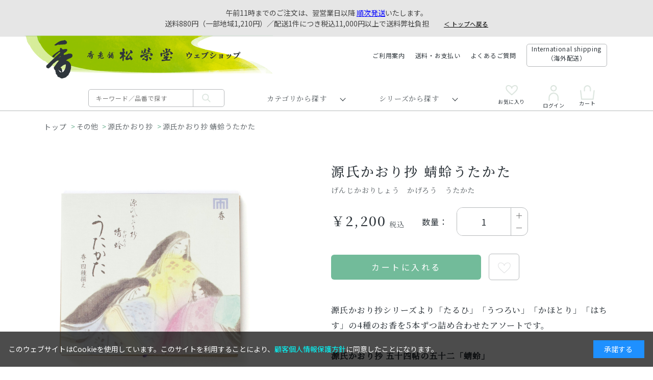

--- FILE ---
content_type: text/html; charset=utf-8
request_url: https://shop.shoyeido.co.jp/shop/g/g623601/
body_size: 13290
content:
<!DOCTYPE html>
<html data-browse-mode="P" lang="ja" >
<head>
<meta charset="UTF-8">
<title>ウェブショップ源氏かおり抄 蜻蛉うたかた: その他【公式】お香の専門店　松栄堂ウェブショップ　</title>
<link rel="canonical" href="https://shop.shoyeido.co.jp/shop/g/g623601/">


<meta name="description" content="松栄堂ウェブショップは、お香の松栄堂が運営する公式ウェブショップです。松栄堂は仏事用の薫香をはじめ、茶の湯で使う練香や印香、お座敷用の高級線香や手軽なインセンス、匂い袋など、香りある暮らしを提案する京源氏かおり抄 蜻蛉うたかた">
<meta name="keywords" content="お香の専門店　松栄堂ウェブショップ　623601,源氏かおり抄 蜻蛉うたかたお香,薫香,香,香り,インセンス,線香,焼香,塗香,香炉,香立,香皿,香台,聞香,空薫,香木,伽羅,沈香,白檀,香道,練香,印香,匂い袋,防虫香,京都,老舗,芳輪,誰が袖,しょうえいどう,">

<meta name="wwwroot" content="" />
<meta name="rooturl" content="https://shop.shoyeido.co.jp" />
<meta name="viewport" content="width=1200">
<link rel="stylesheet" type="text/css" href="https://ajax.googleapis.com/ajax/libs/jqueryui/1.12.1/themes/ui-lightness/jquery-ui.min.css">
<link rel="stylesheet" type="text/css" href="https://maxcdn.bootstrapcdn.com/font-awesome/4.7.0/css/font-awesome.min.css">
<link rel="stylesheet" type="text/css" href="/css/sys/reset.css">
<link rel="stylesheet" type="text/css" href="/css/sys/base.css">
<link rel="stylesheet" type="text/css" href="/css/sys/base_form.css">
<link rel="stylesheet" type="text/css" href="/css/sys/base_misc.css">
<link rel="stylesheet" type="text/css" href="/css/sys/layout.css">
<link rel="stylesheet" type="text/css" href="/css/sys/block_common.css">
<link rel="stylesheet" type="text/css" href="/css/sys/block_customer.css">
<link rel="stylesheet" type="text/css" href="/css/sys/block_goods.css">
<link rel="stylesheet" type="text/css" href="/css/sys/block_order.css">
<link rel="stylesheet" type="text/css" href="/css/sys/block_misc.css">
<link rel="stylesheet" type="text/css" href="/css/sys/block_store.css">
<script src="https://ajax.googleapis.com/ajax/libs/jquery/1.11.1/jquery.min.js"></script>
<script src="https://ajax.googleapis.com/ajax/libs/jqueryui/1.12.1/jquery-ui.min.js"></script>
<script src="/lib/jquery.cookie.js"></script>
<script src="/lib/jquery.balloon.js"></script>
<script src="/lib/goods/jquery.tile.min.js"></script>
<script src="/lib/modernizr-custom.js"></script>
<script src="/js/sys/tmpl.js"></script>
<script src="/js/sys/msg.js"></script>
<script src="/js/sys/sys.js"></script>
<script src="/js/sys/common.js"></script>
<script src="/js/sys/search_suggest.js"></script>
<script src="/js/sys/ui.js"></script>


	
		<link rel="stylesheet" href="/lib/swiper-bundle.min.css">
<link rel="stylesheet" type="text/css" href="/css/usr/base.css">
<link rel="stylesheet" type="text/css" href="/css/usr/layout.css">
<link rel="stylesheet" type="text/css" href="/css/usr/block.css?d=20250127_01">
<link rel="stylesheet" type="text/css" href="/css/usr/user.css">
<script src="/lib/swiper-bundle.min.js"></script>
<script src="/js/usr/tmpl.js"></script>
<script src="/js/usr/msg.js"></script>
<script src="/js/usr/user.js?d=20231130_01"></script>
<script src="/js/usr/menu.js?d=20231130_01"></script>
<script src="/lib/vue.min.js" defer=""></script>
<link rel="SHORTCUT ICON" href="/favicon.ico">

<!-- Google Tag Manager -->
<script>(function(w,d,s,l,i){w[l]=w[l]||[];w[l].push({'gtm.start':
new Date().getTime(),event:'gtm.js'});var f=d.getElementsByTagName(s)[0],
j=d.createElement(s),dl=l!='dataLayer'?'&l='+l:'';j.async=true;j.src=
'https://www.googletagmanager.com/gtm.js?id='+i+dl;f.parentNode.insertBefore(j,f);
})(window,document,'script','dataLayer','GTM-5B22JLQ');</script>
<!-- End Google Tag Manager -->
	


	<script src="/js/usr/goods.js"></script>

<!-- etm meta -->
<meta property="etm:device" content="desktop" />
<meta property="etm:page_type" content="goods" />
<meta property="etm:cart_item" content="[]" />
<meta property="etm:attr" content="" />
<meta property="etm:goods_detail" content="{&quot;goods&quot;:&quot;623601&quot;,&quot;category&quot;:&quot;9002&quot;,&quot;name&quot;:&quot;源氏かおり抄 蜻蛉うたかた&quot;,&quot;variation_name1&quot;:&quot;&quot;,&quot;variation_name2&quot;:&quot;&quot;,&quot;item_code&quot;:&quot;623601&quot;,&quot;backorder_fg&quot;:&quot;0&quot;,&quot;s_dt&quot;:&quot;2003/11/23 0:00:00&quot;,&quot;f_dt&quot;:&quot;2042/12/31 0:00:00&quot;,&quot;release_dt&quot;:&quot;&quot;,&quot;regular&quot;:&quot;0&quot;,&quot;set_fg&quot;:&quot;0&quot;,&quot;stock_status&quot;:&quot;1&quot;,&quot;price&quot;:&quot;2200&quot;,&quot;sale_fg&quot;:&quot;false&quot;,&quot;brand&quot;:&quot;&quot;,&quot;brand_name&quot;:&quot;&quot;,&quot;category_name&quot;:&quot;源氏かおり抄&quot;}" />
<meta property="etm:goods_keyword" content="[{&quot;goods&quot;:&quot;623601&quot;,&quot;stock&quot;:&quot;（パッケージ外寸）83MM&#215;92MM&#215;8MM&quot;},{&quot;goods&quot;:&quot;623601&quot;,&quot;stock&quot;:&quot;（パッケージ外寸）84MM&#215;90MM&#215;9MM&quot;},{&quot;goods&quot;:&quot;623601&quot;,&quot;stock&quot;:&quot;／4種&quot;},{&quot;goods&quot;:&quot;623601&quot;,&quot;stock&quot;:&quot;623601&quot;},{&quot;goods&quot;:&quot;623601&quot;,&quot;stock&quot;:&quot;アソート&quot;},{&quot;goods&quot;:&quot;623601&quot;,&quot;stock&quot;:&quot;うたかた&quot;},{&quot;goods&quot;:&quot;623601&quot;,&quot;stock&quot;:&quot;うたかたかげろう&quot;},{&quot;goods&quot;:&quot;623601&quot;,&quot;stock&quot;:&quot;お香&quot;},{&quot;goods&quot;:&quot;623601&quot;,&quot;stock&quot;:&quot;お香長さ70MM&quot;},{&quot;goods&quot;:&quot;623601&quot;,&quot;stock&quot;:&quot;かげろう&quot;},{&quot;goods&quot;:&quot;623601&quot;,&quot;stock&quot;:&quot;かげろううたかた&quot;},{&quot;goods&quot;:&quot;623601&quot;,&quot;stock&quot;:&quot;かほ&quot;},{&quot;goods&quot;:&quot;623601&quot;,&quot;stock&quot;:&quot;げんじかおりしょう&quot;},{&quot;goods&quot;:&quot;623601&quot;,&quot;stock&quot;:&quot;スティック70MM／4種&quot;},{&quot;goods&quot;:&quot;623601&quot;,&quot;stock&quot;:&quot;各5本&quot;},{&quot;goods&quot;:&quot;623601&quot;,&quot;stock&quot;:&quot;簡易香立付&quot;},{&quot;goods&quot;:&quot;623601&quot;,&quot;stock&quot;:&quot;源氏&quot;},{&quot;goods&quot;:&quot;623601&quot;,&quot;stock&quot;:&quot;源氏かおり抄&quot;},{&quot;goods&quot;:&quot;623601&quot;,&quot;stock&quot;:&quot;源氏かおり抄蜻蛉うたかた&quot;},{&quot;goods&quot;:&quot;623601&quot;,&quot;stock&quot;:&quot;蜻蛉&quot;}]" />
<meta property="etm:goods_event" content="[]" />
<meta property="etm:goods_genre" content="[{&quot;genre&quot;:&quot;1010&quot;,&quot;name&quot;:&quot;スティック&quot;,&quot;goods&quot;:&quot;623601&quot;},{&quot;genre&quot;:&quot;1090&quot;,&quot;name&quot;:&quot;アソートタイプ&quot;,&quot;goods&quot;:&quot;623601&quot;}]" />

<script src="/js/sys/goods_ajax_cart.js"></script>

	<script src="/js/sys/goods_ajax_bookmark.js"></script>

<script src="/js/sys/goods_ajax_quickview.js"></script>
<meta property="ecb:GATrackingCode" content="UA-174413-5">
<!-- Global site tag (gtag.js) - Google Analytics -->
<script async src="https://www.googletagmanager.com/gtag/js?id=UA-174413-5"></script>
<script>
  window.dataLayer = window.dataLayer || [];
  function gtag(){dataLayer.push(arguments);}

  gtag('js', new Date());

  gtag('config', 'UA-174413-5');



</script>






</head>
<body class="page-goods" 

		

>



<div class="wrapper">
	<div style="text-align: center; padding: 15px; background: #E6E6E6">   
<!--
<u>日本海側を中心とした降雪の影響により、お届けに遅れが生じる可能性がございます。
</u>何卒ご了承くださいますようお願い申し上げます。
<br>-->


     
午前11時までのご注文は、翌営業日以降
<a href="https://shop.shoyeido.co.jp/shop/t/t1335/" style="color:#0000FF"><u>順次発送</u></a>いたします。<br>
        送料880円（一部地域1,210円）／配送1件につき税込11,000円以上で送料弊社負担　
<a href="https://shop.shoyeido.co.jp/shop/default.aspx" style="color:#000000"> 
<small>　<u>＜ トップへ戻る</u></small></a>
        </div>

<!--<b>ただいまのご注文は、
    <a href="https://shop.shoyeido.co.jp/shop/t/t1335/" style="color:#ff0000"><u> 8/19(火)-22(金)に順次発送 </u></a>
    いたします。</b><br>送料880円（一部地域1,210円）／配送1件につき税込11,000円以上で送料弊社負担<small><u><a href="https://shop.shoyeido.co.jp/shop/default.aspx" style="color:#000000;">＜トップへ戻る</u></small></a>
            </div>-->

	
		
		

		
			
					<header id="header" class="pane-header">
        <div class="container">
                <div class="block-header-logo">
                        <a class="block-header-logo--link" href="/shop/"><img class="block-header-logo--img" alt="sitelogo" src="/img/common/h_logo.png"></a>
                </div>
                <div class="block-headernav">
                        <ul class="block-headernav--item-list">
                                <li><a href="/shop/pages/shopping-guide2.aspx">ご利用案内</a></li>
                                <li><a href="/shop/pages/payment.aspx">送料・お支払い</a></li>
                                <li><a href="/shop/pages/ecfaq.aspx">よくあるご質問</a></li>
                                <li class="border"><a href="https://shoyeido-incense.jp">International shipping<br>（海外配送）</a></li>
                                <!-- <li><a href="/shop/cart/cart.aspx"><span class="block-headernav--cart-count js-cart-count"></span>買い物かご</a></li> -->
                        </ul>
                </div>
        </div>
</header>
					
						<nav class="pane-globalnav">
	<div class="container">
		<div class="block-globalnav">
			<ul class="block-globalnav--item-list">
				<li>
                    <a class="logo" href="/shop/"><img src="/img/common/logo_mini.png" alt="MV" width="24" height="36"></a>
					<div class="block-global-search">
						<form name="frmSearch" method="get" action="/shop/goods/search.aspx">
							<input type="hidden" name="search" value="x">
							<input class="block-global-search--keyword js-suggest-search" type="text" value="" tabindex="1" id="keyword" placeholder="キーワード／品番で探す" title="商品を検索する" name="keyword" data-suggest-submit="on" autocomplete="off">
							<button class="block-global-search--submit btn btn-default" type="submit" tabindex="1" name="search" value="search"><i class="fa fa-search" aria-hidden="true"></i></button>
						</form>
						<p class="block-global-search--searchdetail"><a class="block-global-search--search-detail-link" tabindex="1" href="/shop/goods/search.aspx">詳細検索はこちら</a></p>
					</div>
				</li>
				
				<li>
					<span class="navi-menu js-animation-gnavimenu-hover hx"  id="search_genre">カテゴリから探す</span>
					<div class="block-globalnav-menu js-gnavimenu-hover"><div class="block-globalnav-menu-container">
						<div id="search_genretree" class="nowloading">
							<ul></ul>
							<ul></ul>
							<ul></ul>
							<ul></ul>
							<ul></ul>
							<!-- <ul></ul> -->
							<a href="/shop/e/ebegin22/"><img class="globalnav-banner" src="/img/banner/globalnav_banner.png" alt="MV" width="869" height="529"></a>
						</div>
						
					</div><aside class="back-area"></aside></div>
				</li>

				<li>
					<span class="navi-menu js-animation-gnavimenu-hover hx" id="search_category">シリーズから探す</span>
					<div class="block-globalnav-menu js-gnavimenu-hover"><div class="block-globalnav-menu-container">
						<div id="search_categorytree">
							<ul></ul>
							<ul></ul>
							<ul></ul>
							<ul></ul>
							<ul></ul>
							<a href="/shop/e/ebegin22/"><img class="globalnav-banner" src="/img/banner/globalnav_banner.png" alt="MV" width="869" height="529"></a>
						</div>
						
					</div><aside class="back-area"></aside></div>
				</li>

				<li class="icon favorite"><a href="/shop/customer/bookmark.aspx"><span></span><i class="fa" aria-hidden="true"></i>お気に入り</a></li>
				<li class="icon login"><a href="/shop/customer/menu.aspx"><i class="fa" aria-hidden="true"></i>ログイン</a></li>
				<li class="icon cart"><a href="/shop/cart/cart.aspx"><span class="block-headernav--cart-count js-cart-count"></span><i class="fa" aria-hidden="true"></i>カート</a></li>
			</ul>
		</div>
	</div>
</nav>
					
			
		
	
	
<div class="pane-topic-path">
	<div class="container">
		<div class="block-topic-path category-path">
	<ul class="block-topic-path--list" id="bread-crumb-list">
		<li class="block-topic-path--category-item block-topic-path--item__home" itemscope itemtype="http://data-vocabulary.org/Breadcrumb">
	<a href="https://shop.shoyeido.co.jp/shop/" itemprop="url">
		<span itemprop="title">ホーム</span>
	</a>
</li>
<li class="block-topic-path--category-item" itemscope itemtype="http://data-vocabulary.org/Breadcrumb" itemprop="child">
	&gt;

<span itemprop="title">その他</span>

</li>
<li class="block-topic-path--category-item" itemscope itemtype="http://data-vocabulary.org/Breadcrumb" itemprop="child">
	&gt;
<a href="/shop/c/c9002/" itemprop="url">
<span itemprop="title">源氏かおり抄</span>
</a>
</li>
<li class="block-topic-path--category-item block-topic-path--item__current" itemscope itemtype="http://data-vocabulary.org/Breadcrumb" itemprop="child">
	&gt;
<a href="/shop/g/g623601/" itemprop="url">
<span itemprop="title">源氏かおり抄 蜻蛉うたかた</span>
</a>
</li>

	</ul>

</div>
		<div class="block-topic-path genre-path">
	<ul class="block-topic-path--list" id="bread-crumb-list">
		<li class="block-topic-path--genre-item block-topic-path--item__home" itemscope itemtype="http://data-vocabulary.org/Breadcrumb">
	<a href="https://shop.shoyeido.co.jp/shop/" itemprop="url">
		<span itemprop="title">ホーム</span>
	</a>
</li>
<li class="block-topic-path--genre-item" itemscope itemtype="http://data-vocabulary.org/Breadcrumb" itemprop="child">
	&gt;
<a href="/shop/r/r10/" itemprop="url">
<span itemprop="title">お香</span>
</a>
</li>
<li class="block-topic-path--genre-item" itemscope itemtype="http://data-vocabulary.org/Breadcrumb" itemprop="child">
	&gt;
<a href="/shop/r/r1010/" itemprop="url">
<span itemprop="title">スティック</span>
</a>
</li>
<li class="block-topic-path--genre-item block-topic-path--item__current" itemscope itemtype="http://data-vocabulary.org/Breadcrumb" itemprop="child">
	&gt;
<a href="/shop/g/g623601/" itemprop="url">
<span itemprop="title">源氏かおり抄 蜻蛉うたかた</span>
</a>
</li>

	</ul>

</div>
	</div>
</div>
<div class="pane-contents">
<div class="container">

<div class="pane-left-menu">
<div id="block_of_leftmenu_top" class="block-left-menu-top">


		


</div>
<div id="block_of_searchbox" class="block-search-box">


		<h2 class="block-search-box--header"><a href="/shop/goods/search.aspx">キーワードで探す</a></h2>
<form action="/shop/goods/search.aspx" method="get" name="frmSearch">
<div class="block-search-box--form">
<input type="hidden" name="search" value="x">
<input name="keyword" type="text" class="block-search-box--keyword js-suggest-search" tabindex="1" value="" size="8" autocomplete="off" data-suggest-submit="on">
<button type="submit" name="search" value="search" class="block-search-box--search-submit btn btn-default"><i class="fa fa-search" aria-hidden="true"></i></button>
</div>
</form>
<p class="block-search-box--search-detail"><a href="/shop/goods/search.aspx" tabindex="1">詳細検索はこちら</a></p>



</div>
<div id="block_of_leftmenu_middle" class="block-left-menu-middle">


		


</div>
<div id="block_of_categorytree" class="block-category-tree">
<h2 class="block-category-tree--header"><a href="/shop/c/">カテゴリから探す</a></h2>

<ul class="block-category-tree--items block-category-tree--level-1">

	<li class="block-category-tree--item">


	<figure class="img-center block-category-tree--image"><img src="/img/category/3/10.gif" alt="香りのおもてなし"></figure><span>香りのおもてなし</span>

	<ul class="block-category-tree--items block-category-tree--level-2">

	<li class="block-category-tree--item">


	<a href="/shop/c/c1001/"><span>高級線香</span></a>

	
	</li>

	<li class="block-category-tree--item">


	<a href="/shop/c/c1002/"><span>京線香</span></a>

	
	</li>

	<li class="block-category-tree--item">


	<a href="/shop/c/c1003/"><span>煙も香りもほのかなお線香</span></a>

	
	</li>

</ul>

	</li>

	<li class="block-category-tree--item">


	<figure class="img-center block-category-tree--image"><img src="/img/category/3/20.gif" alt="くつろぎの香り"></figure><span>くつろぎの香り</span>

	<ul class="block-category-tree--items block-category-tree--level-2">

	<li class="block-category-tree--item">


	<a href="/shop/c/c2009/"><span>玉響（たまゆら）</span></a>

	
	</li>

	<li class="block-category-tree--item">


	<a href="/shop/c/c2001/"><span>銘香 芳輪</span></a>

	
	</li>

	<li class="block-category-tree--item">


	<a href="/shop/c/c2006/"><span>薫路</span></a>

	
	</li>

	<li class="block-category-tree--item">


	<a href="/shop/c/c2004/"><span>香水香 花世界</span></a>

	
	</li>

	<li class="block-category-tree--item">


	<a href="/shop/c/c2007/"><span>インセンスロード</span></a>

	
	</li>

	<li class="block-category-tree--item">


	<a href="/shop/c/c2002/"><span>Xiang Do（シァン ドゥ）</span></a>

	
	</li>

	<li class="block-category-tree--item">


	<a href="/shop/c/c2008/"><span>L’espoir（レスポワール）</span></a>

	
	</li>

	<li class="block-category-tree--item">


	<a href="/shop/c/c2005/"><span>旬</span></a>

	
	</li>

	<li class="block-category-tree--item">


	<a href="/shop/c/c2012/"><span>調合室から一会の香り</span></a>

	<ul class="block-category-tree--items block-category-tree--level-3">

	<li class="block-category-tree--item">


	<a href="/shop/c/c201210/"><figure class="img-center block-category-tree--image"><img src="/img/category/3/201210.jpg" alt="販売中の一会の香り"></figure><span>販売中の一会の香り</span></a>

	
	</li>

	<li class="block-category-tree--item">


	<a href="/shop/c/c201299/"><figure class="img-center block-category-tree--image"><img src="/img/category/3/201299.jpg" alt="これまでの一会の香り"></figure><span>これまでの一会の香り</span></a>

	
	</li>

</ul>

	</li>

</ul>

	</li>

	<li class="block-category-tree--item">


	<figure class="img-center block-category-tree--image"><img src="/img/category/3/21.gif" alt="香りをまとう"></figure><span>香りをまとう</span>

	<ul class="block-category-tree--items block-category-tree--level-2">

	<li class="block-category-tree--item">


	<a href="/shop/c/c2102/"><span>匂い袋 誰が袖</span></a>

	
	</li>

	<li class="block-category-tree--item">


	<a href="/shop/c/c2104/"><span>かおり籠</span></a>

	
	</li>

	<li class="block-category-tree--item">


	<a href="/shop/c/c2105/"><span>香りのおうち</span></a>

	
	</li>

	<li class="block-category-tree--item">


	<a href="/shop/c/c2106/"><span>ふみか</span></a>

	
	</li>

	<li class="block-category-tree--item">


	<a href="/shop/c/c2107/"><span>芳香器ふうか</span></a>

	
	</li>

	<li class="block-category-tree--item">


	<a href="/shop/c/c2103/"><span>その他の匂い袋</span></a>

	
	</li>

</ul>

	</li>

	<li class="block-category-tree--item">


	<figure class="img-center block-category-tree--image"><img src="/img/category/3/30.gif" alt="香りを深める"></figure><span>香りを深める</span>

	<ul class="block-category-tree--items block-category-tree--level-2">

	<li class="block-category-tree--item">


	<a href="/shop/c/c3001/"><span>香木</span></a>

	
	</li>

	<li class="block-category-tree--item">


	<a href="/shop/c/c3002/"><span>練香</span></a>

	
	</li>

	<li class="block-category-tree--item">


	<a href="/shop/c/c3007/"><span>印香</span></a>

	
	</li>

</ul>

	</li>

	<li class="block-category-tree--item">


	<figure class="img-center block-category-tree--image"><img src="/img/category/3/40.gif" alt="香りとともに"></figure><span>香りとともに</span>

	<ul class="block-category-tree--items block-category-tree--level-2">

	<li class="block-category-tree--item">


	<a href="/shop/c/c4005/"><span>香立・香皿</span></a>

	
	</li>

	<li class="block-category-tree--item">


	<a href="/shop/c/c4003/"><span>香炉・香台</span></a>

	
	</li>

	<li class="block-category-tree--item">


	<a href="/shop/c/c4004/"><span>麗香炉</span></a>

	
	</li>

	<li class="block-category-tree--item">


	<a href="/shop/c/c4002/"><span>空薫用香炉</span></a>

	
	</li>

	<li class="block-category-tree--item">


	<a href="/shop/c/c4001/"><span>聞香炉</span></a>

	
	</li>

	<li class="block-category-tree--item">


	<a href="/shop/c/c3004/"><span>並火道具（火箸ほか）</span></a>

	
	</li>

	<li class="block-category-tree--item">


	<a href="/shop/c/c3003/"><span>灰・炭</span></a>

	
	</li>

	<li class="block-category-tree--item">


	<a href="/shop/c/c3005/"><span>充電式電気香炉 こづつ</span></a>

	
	</li>

	<li class="block-category-tree--item">


	<a href="/shop/c/c4008/"><span>インセンストレイtakuba</span></a>

	
	</li>

</ul>

	</li>

	<li class="block-category-tree--item">


	<figure class="img-center block-category-tree--image"><img src="/img/category/3/60.gif" alt="宗教の香り"></figure><span>宗教の香り</span>

	<ul class="block-category-tree--items block-category-tree--level-2">

	<li class="block-category-tree--item">


	<a href="/shop/c/c6001/"><span>お焼香</span></a>

	
	</li>

	<li class="block-category-tree--item">


	<a href="/shop/c/c6004/"><span>七夜香</span></a>

	
	</li>

	<li class="block-category-tree--item">


	<a href="/shop/c/c6002/"><span>塗香</span></a>

	
	</li>

	<li class="block-category-tree--item">


	<a href="/shop/c/c6005/"><span>長尺線香</span></a>

	
	</li>

	<li class="block-category-tree--item">


	<a href="/shop/c/c6003/"><span>柄香炉用渦巻香</span></a>

	
	</li>

</ul>

	</li>

	<li class="block-category-tree--item">


	<figure class="img-center block-category-tree--image"><img src="/img/category/3/50.gif" alt="香りを贈る"></figure><span>香りを贈る</span>

	<ul class="block-category-tree--items block-category-tree--level-2">

	<li class="block-category-tree--item">


	<a href="/shop/c/c5001/"><span>進物用線香</span></a>

	<ul class="block-category-tree--items block-category-tree--level-3">

	<li class="block-category-tree--item">


	<a href="/shop/c/c600100/"><span>おまかせ包装</span></a>

	
	</li>

</ul>

	</li>

	<li class="block-category-tree--item">


	<a href="/shop/c/c5002/"><span>高級線香詰合せ</span></a>

	
	</li>

	<li class="block-category-tree--item">


	<a href="/shop/c/c5003/"><span>京線香詰合せ</span></a>

	
	</li>

	<li class="block-category-tree--item">


	<a href="/shop/c/c5004/"><span>お香ギフト（セット箱入）</span></a>

	
	</li>

</ul>

	</li>

	<li class="block-category-tree--item">


	<figure class="img-center block-category-tree--image"><img src="/img/category/3/90.gif" alt="その他"></figure><span>その他</span>

	<ul class="block-category-tree--items block-category-tree--level-2">

	<li class="block-category-tree--item__open">


	<a href="/shop/c/c9002/"><span>源氏かおり抄</span></a>

	
	</li>

	<li class="block-category-tree--item">


	<a href="/shop/c/c9003/"><span>ディズニーシリーズ</span></a>

	
	</li>

	<li class="block-category-tree--item">


	<a href="/shop/c/c9004/"><span>季節商品</span></a>

	<ul class="block-category-tree--items block-category-tree--level-3">

	<li class="block-category-tree--item">


	<a href="/shop/c/c900488/"><span>干支・歌会始お題関連商品</span></a>

	
	</li>

</ul>

	</li>

	<li class="block-category-tree--item">


	<a href="/shop/c/c7001/"><span>ろうそく</span></a>

	
	</li>

	<li class="block-category-tree--item">


	<a href="/shop/c/c9005/"><span>線香筒</span></a>

	
	</li>

	<li class="block-category-tree--item">


	<a href="/shop/c/c8001/"><span>書籍</span></a>

	
	</li>

	<li class="block-category-tree--item">


	<a href="/shop/c/c9001/"><span>その他</span></a>

	
	</li>

</ul>

	</li>

</ul>


</div>
<div id="block_of_free1" class="block-free-1">


		


</div>
<div id="block_of_leftmenu_bottom" class="block-left-menu-bottom">


		


</div>
<div id="block_of_itemhistory" class="block-recent-item" data-currentgoods="623601">

</div>
<script type="text/javascript">
    (function(){
        jQuery("#block_of_itemhistory").load(ecblib.sys.wwwroot + "/shop/goods/ajaxitemhistory.aspx?mode=html&goods=" + jQuery("#block_of_itemhistory").data("currentgoods"));
    }());
</script>


</div>

<main class="pane-main">



<script src="/js/sys/goods_variation_cart.js"></script>

<div class="block-goods-detail">
	<div class="pane-goods-header">
	
		<input type="hidden" value="" id="hidden_variation_group">
		<input type="hidden" value="0" id="variation_design_type">
		<input type="hidden" value="623601" id="hidden_goods">
		<input type="hidden" value="源氏かおり抄 蜻蛉うたかた" id="hidden_goods_name">
		<input type="hidden" value="066fe95178294f68f728a495abc1647fd91ea21f9e0b27ca3ffcbfc470def957" id="js_crsirefo_hidden">
	</div>

	
	
	<div class="block-goods-detail-wrapper">
		<div class="pane-goods-left-side block-goods-gallery--wrap" id="gallery">

			
			<div class="block-goods-gallery--mv swiper-container">
				<ul class="swiper-wrapper">
					
						<li class="block-goods-gallery--src-l swiper-slide">
						<a href="/img/goods/L/623601_L.jpg" data-title="源氏かおり抄 蜻蛉うたかた" class="js-lightbox-gallery-info">
							<figure class="img-center">
								<img src="/img/goods/L/623601_L.jpg" alt="源氏かおり抄 蜻蛉うたかた">
							</figure>
						</a>
						</li>
					
					
						<li class="block-goods-gallery--src-1 swiper-slide">
						<a href="/img/goods/1/623601_1.jpg" data-title="源氏かおり抄 蜻蛉うたかた" class="js-lightbox-gallery-info">
							<figure class="img-center">
								<img src="/img/goods/1/623601_1.jpg" alt="源氏かおり抄 蜻蛉うたかた">
							</figure>
						</a>
						</li>
					
					
					
					
					
					
					
					
					
				</ul>
			</div>

			

			

			
		

			
	
			
			
		</div>
		<div class="block-goods-detail-wrapper-icon">
			<div class="block-icon">
				<div class="block-icon--auto">
					
					
					
				</div>
			</div>
		</div>
	</div>
	
	<div class="pane-goods-right-side">
	<form name="frm" method="GET" action="/shop/cart/cart.aspx">

		<div class="block-goods-name hx">
			<h1 class="h1 block-goods-name--text js-enhanced-ecommerce-goods-name">源氏かおり抄 蜻蛉うたかた</h1>
			<span>げんじかおりしょう　かげろう　うたかた</span>
		</div>


		
<div class="block-goods-price-line">
		<div class="block-goods-price">

	
			<div class="block-goods-price--price price js-enhanced-ecommerce-goods-price hx">
				￥2,200
			</div>
	
		
			<div class="block-goods-price--net-price net-price">税抜 ￥2,000</div>
		
	

			
		</div>

		
		<div class="block-btn-area-qty">
			
			<span>数量：</span>
			<div class="block-goods-qtybox">
				<span class="block-goods-qty__minus"></span>
				<span class="block-goods-qty__plus"></span>
				<input type="type" name="qty" value="1">
			</div>
		</div>

	</div>


		<dl class="goods-detail-description block-goods-item-code">
			<dt>品番1</dt>
			<dd id="spec_item_code">623601</dd>
		</dl>









		<div class="block-variation"><input name="goods" type="hidden" value="623601"></div>


	<div class="block-btn-area" id="block-btn-area">

		
			
			<div class="block-add-cart">
<button class="block-add-cart--btn btn btn-primary js-enhanced-ecommerce-add-cart-detail" type="submit" value="カートに入れる">カートに入れる</button>
</div>

		

		
			
			
		

		
		
				<div class="block-goods-favorite">
    
    <a class="block-goods-favorite--btn btn btn-default js-animation-bookmark" href="javascript:location.href='https://shop.shoyeido.co.jp/shop/customer/bookmark.aspx?goods=623601&crsirefo_hidden='+ jQuery('#js_crsirefo_hidden').val()"></a>
    <div class="block-goods-favorite-modal">
        <span>お気に入りに追加する</span>
    </div>
</div>
		

	</div>


		

		<dl class="block-goods-comment1">
			
			<dd>源氏かおり抄シリーズより「たるひ」「うつろい」「かほとり」「はちす」の4種のお香を5本ずつ詰め合わせたアソートです。<br><br><b>源氏かおり抄  五十四帖の五十二「蜻蛉」</b><br><font face='ヒラギノ明朝 ProN'><i>ありと見て手にはとられず見ればまた<br>&emsp;&emsp;ゆくへもしらず消えし蜻蛉</i></font><br>浮舟失踪の報にゆかりの人々の嘆きは深まるばかり<br>薫もまた飛び交う蜻蛉を見てははかない縁に想いをはせるのでした<br><hr>〈源氏かおり抄&ensp;<small>－香りで綴る源氏物語五十四帖、美の世界－</small>〉<br>古典文学の至宝とされる「源氏物語」と、いにしえより愛され続けてきた「香」。二つの世界をひもときながら、優美な千年の雅をお届けします。<br><br></dd>
		</dl>


		
		<div class="block-goods-speclist is-active">
			<h3>商品仕様</h3>
		
			
				<dl class="goods-detail-description block-goods-spec">
					<dt>仕様</dt>
					<dd>スティック<br>4種/各5本/簡易香立付/紙箱入<br>パッケージ外寸:84mm×90mm×9mm<br>70mm	<br>JANコード：4532737600636</dd>
				</dl>
			
		
		</div>

		<div class="block-goods-trans-comment">
			
			

			
			<div class="pane-goods-center">
				 <!--

<dt><h3>配送・返品</h3></dt>
<dd>配送や返品について配送や返品について配送や返品について配送や返品について配送や返品について配送や返品について、配送や返品について配送や返品について配送や返品について。<br>
    配送や返品について配送や返品について<a href="#">配送や返品について</a></dd>

 -->
				
			</div>
		</div>

	
	
	
	
	
	
			<div class="block-contact-about-goods">
	<a class="block-contact-about-goods--btn btn btn-default" href="/shop/contact/contact.aspx?goods=623601&amp;subject_id=00000001">この商品について問い合わせる</a>
</div>

	

	
	

	
	</form>

	</div>

	<div class="pane-goods-footer">
		<div class="block-goods-footer-cart">
			
				<form name="frm" method="GET" action="/shop/cart/cart.aspx">
					
					<div>
						<input type="hidden" value=623601 name="goods">
						<div class="block-add-cart">
<button class="block-add-cart--btn btn btn-primary js-enhanced-ecommerce-add-cart-detail" type="submit" value="カートに入れる">カートに入れる</button>
</div>
 	 
					</div> 
				</form>
			

			
					<div class="block-contact-about-goods">
	<a class="block-contact-about-goods--btn btn btn-default" href="/shop/contact/contact.aspx?goods=623601&amp;subject_id=00000001">この商品について問い合わせる</a>
</div>

			

			
					<div class="block-goods-favorite">
    
    <a class="block-goods-favorite--btn btn btn-default js-animation-bookmark" href="javascript:location.href='https://shop.shoyeido.co.jp/shop/customer/bookmark.aspx?goods=623601&crsirefo_hidden='+ jQuery('#js_crsirefo_hidden').val()"></a>
    <div class="block-goods-favorite-modal">
        <span>お気に入りに追加する</span>
    </div>
</div>
			
		</div>
	</div>

</div>






<div class="pane-topic-path bottom">
	<div class="container">
		<h3>関連カテゴリ</h3>
	</div>
	
	<figure class="img-center"><img src="/img/goods/L/623601_L.jpg" alt="源氏かおり抄 蜻蛉うたかた" ></figure>
	
</div>



<div class="goods-footer">

<!--ユーザー投稿-->
<div class="hacobune-goods hacobune-ugc"><div class="hacobune-container"
    data-collection-id="e9070405-0131-4fb9-bcfc-feed76ea841c"
    data-tenant-id="b737fabb-1052-4dd2-9be9-d4d4917a1339"
    data-product-id-selector="input#hidden_goods@value"
    data-videojs="true"
    data-product-same-tab="true"
    data-max-count="8"
    style="display: none;"></div></div>
<script src="https://tagdelivery.visumo.io/igniter.js" defer></script>

<!--公式投稿-->
<div class="hacobune-goods hacobune-official"><div class="hacobune-container"
    data-collection-id="e80b1a05-2f10-4c26-8e78-5665ed614a73"
    data-tenant-id="b737fabb-1052-4dd2-9be9-d4d4917a1339"
    data-product-id-selector="input#hidden_goods@value"
    data-videojs="true"
    data-product-same-tab="true"
    data-max-count="12"
    style="display: none;"></div></div>
<script src="https://tagdelivery.visumo.io/igniter.js" defer></script>

</div>






<div class="block-accessory-list bottom">
	<h2 class="block-accessory-list--name hx">関連商品</h2>
<div class="block-accessory-list--list" id="block_of_recommend">
	
	


<ul class="block-thumbnail-t">
<li>
<dl class="block-thumbnail-t--goods js-enhanced-ecommerce-item">
	<dt class="block-thumbnail-t--goods-image">
		
		<a href="/shop/g/g736113/" title="四方香皿 小 クリーム" class="js-enhanced-ecommerce-image"><figure class="img-center"><img alt="四方香皿 小 クリーム" src="/img/goods/S/736113_S.jpg" ></figure></a>
		
	</dt>
	<dd class="block-thumbnail-t--goods-description">
	<div class="block-thumbnail-t--goods-code">736113</div>

	
	
	<div class="block-thumbnail-t--comment"><a href="/shop/g/g736113/" title="四方香皿 小 クリーム" class="js-enhanced-ecommerce-goods-name" data-category="香立・香皿(4005)" data-brand=""></a></div>
	
		<div class="block-thumbnail-t--goods-name"><a href="/shop/g/g736113/" title="四方香皿 小 クリーム" class="js-enhanced-ecommerce-goods-name" data-category="香立・香皿(4005)" data-brand="">四方香皿 小 クリーム</a></div>
	
<div class="block-icon">

</div>
		
		<div class="block-thumbnail-t--price-infos">
	
			
			<div class="block-thumbnail-t--price-items">
					<div class="block-thumbnail-t--price price js-enhanced-ecommerce-goods-price">￥770</div>

	
					<div class="block-thumbnail-t--net-price net-price">税抜 ￥700</div>
	

			
			</div>
	
		</div>

	</dd>
</dl>

</li>
<li>
<dl class="block-thumbnail-t--goods js-enhanced-ecommerce-item">
	<dt class="block-thumbnail-t--goods-image">
		
		<a href="/shop/g/g623201/" title="源氏かおり抄 椎本 たるひ" class="js-enhanced-ecommerce-image"><figure class="img-center"><img alt="源氏かおり抄 椎本 たるひ" src="/img/goods/S/623201_S.jpg" ></figure></a>
		
	</dt>
	<dd class="block-thumbnail-t--goods-description">
	<div class="block-thumbnail-t--goods-code">623201</div>

	
	
	<div class="block-thumbnail-t--comment"><a href="/shop/g/g623201/" title="源氏かおり抄 椎本 たるひ" class="js-enhanced-ecommerce-goods-name" data-category="源氏かおり抄(9002)" data-brand="">冬、すっくと立ち芳香を放つ水仙をイメージ</a></div>
	
		<div class="block-thumbnail-t--goods-name"><a href="/shop/g/g623201/" title="源氏かおり抄 椎本 たるひ" class="js-enhanced-ecommerce-goods-name" data-category="源氏かおり抄(9002)" data-brand="">源氏かおり抄 椎本 たるひ</a></div>
	
<div class="block-icon">

</div>
		
		<div class="block-thumbnail-t--price-infos">
	
			
			<div class="block-thumbnail-t--price-items">
					<div class="block-thumbnail-t--price price js-enhanced-ecommerce-goods-price">￥2,200</div>

	
					<div class="block-thumbnail-t--net-price net-price">税抜 ￥2,000</div>
	

			
			</div>
	
		</div>

	</dd>
</dl>

</li>
<li>
<dl class="block-thumbnail-t--goods js-enhanced-ecommerce-item">
	<dt class="block-thumbnail-t--goods-image">
		
		<a href="/shop/g/g623401/" title="源氏かおり抄 宿木かほとり" class="js-enhanced-ecommerce-image"><figure class="img-center"><img alt="源氏かおり抄 宿木かほとり" src="/img/goods/S/623401_S.jpg" ></figure></a>
		
	</dt>
	<dd class="block-thumbnail-t--goods-description">
	<div class="block-thumbnail-t--goods-code">623401</div>

	
	
	<div class="block-thumbnail-t--comment"><a href="/shop/g/g623401/" title="源氏かおり抄 宿木かほとり" class="js-enhanced-ecommerce-goods-name" data-category="源氏かおり抄(9002)" data-brand="">清涼感のある甘く涼やかな香り</a></div>
	
		<div class="block-thumbnail-t--goods-name"><a href="/shop/g/g623401/" title="源氏かおり抄 宿木かほとり" class="js-enhanced-ecommerce-goods-name" data-category="源氏かおり抄(9002)" data-brand="">源氏かおり抄 宿木かほとり</a></div>
	
<div class="block-icon">

</div>
		
		<div class="block-thumbnail-t--price-infos">
	
			
			<div class="block-thumbnail-t--price-items">
					<div class="block-thumbnail-t--price price js-enhanced-ecommerce-goods-price">￥2,200</div>

	
					<div class="block-thumbnail-t--net-price net-price">税抜 ￥2,000</div>
	

			
			</div>
	
		</div>

	</dd>
</dl>

</li>

</ul>



	
</div><h2 class="block-accessory-list--name hx">この商品を買った人はこの商品も購入しています。</h2>
<div class="block-accessory-list--list" id="block_of_recommend">
	
	


<ul class="block-thumbnail-t">
<li>
<dl class="block-thumbnail-t--goods js-enhanced-ecommerce-item">
	<dt class="block-thumbnail-t--goods-image">
		
		<a href="/shop/g/g211012/" title="芳輪 京五彩" class="js-enhanced-ecommerce-image"><figure class="img-center"><img alt="芳輪 京五彩" src="/img/goods/S/211012_S.jpg" ></figure></a>
		
	</dt>
	<dd class="block-thumbnail-t--goods-description">
	<div class="block-thumbnail-t--goods-code">211012</div>

	
	
	<div class="block-thumbnail-t--comment"><a href="/shop/g/g211012/" title="芳輪 京五彩" class="js-enhanced-ecommerce-goods-name" data-category="銘香 芳輪(2001)" data-brand=""></a></div>
	
		<div class="block-thumbnail-t--goods-name"><a href="/shop/g/g211012/" title="芳輪 京五彩" class="js-enhanced-ecommerce-goods-name" data-category="銘香 芳輪(2001)" data-brand="">芳輪 京五彩</a></div>
	
<div class="block-icon">

</div>
		
		<div class="block-thumbnail-t--price-infos">
	
			
			<div class="block-thumbnail-t--price-items">
					<div class="block-thumbnail-t--price price js-enhanced-ecommerce-goods-price">￥1,650</div>

	
					<div class="block-thumbnail-t--net-price net-price">税抜 ￥1,500</div>
	

			
			</div>
	
		</div>

	</dd>
</dl>

</li>
<li>
<dl class="block-thumbnail-t--goods js-enhanced-ecommerce-item">
	<dt class="block-thumbnail-t--goods-image">
		
		<a href="/shop/g/g210224/" title="芳輪  堀川　スティック 80本" class="js-enhanced-ecommerce-image"><figure class="img-center"><img alt="芳輪  堀川　スティック 80本" src="/img/goods/S/210224_S.jpg" ></figure></a>
		
	</dt>
	<dd class="block-thumbnail-t--goods-description">
	<div class="block-thumbnail-t--goods-code">210224</div>

	
	
	<div class="block-thumbnail-t--comment"><a href="/shop/g/g210224/" title="芳輪  堀川　スティック 80本" class="js-enhanced-ecommerce-goods-name" data-category="銘香 芳輪(2001)" data-brand=""></a></div>
	
		<div class="block-thumbnail-t--goods-name"><a href="/shop/g/g210224/" title="芳輪  堀川　スティック 80本" class="js-enhanced-ecommerce-goods-name" data-category="銘香 芳輪(2001)" data-brand="">芳輪  堀川　スティック 80本</a></div>
	
<div class="block-icon">

</div>
		
		<div class="block-thumbnail-t--price-infos">
	
			
			<div class="block-thumbnail-t--price-items">
					<div class="block-thumbnail-t--price price js-enhanced-ecommerce-goods-price">￥3,300</div>

	
					<div class="block-thumbnail-t--net-price net-price">税抜 ￥3,000</div>
	

			
			</div>
	
		</div>

	</dd>
</dl>

</li>
<li>
<dl class="block-thumbnail-t--goods js-enhanced-ecommerce-item">
	<dt class="block-thumbnail-t--goods-image">
		
		<a href="/shop/g/g210623/" title="芳輪  白川　スティック 20本" class="js-enhanced-ecommerce-image"><figure class="img-center"><img alt="芳輪  白川　スティック 20本" src="/img/goods/S/210623_S.jpg" ></figure></a>
		
	</dt>
	<dd class="block-thumbnail-t--goods-description">
	<div class="block-thumbnail-t--goods-code">210623</div>

	
	
	<div class="block-thumbnail-t--comment"><a href="/shop/g/g210623/" title="芳輪  白川　スティック 20本" class="js-enhanced-ecommerce-goods-name" data-category="銘香 芳輪(2001)" data-brand=""></a></div>
	
		<div class="block-thumbnail-t--goods-name"><a href="/shop/g/g210623/" title="芳輪  白川　スティック 20本" class="js-enhanced-ecommerce-goods-name" data-category="銘香 芳輪(2001)" data-brand="">芳輪  白川　スティック 20本</a></div>
	
<div class="block-icon">

</div>
		
		<div class="block-thumbnail-t--price-infos">
	
			
			<div class="block-thumbnail-t--price-items">
					<div class="block-thumbnail-t--price price js-enhanced-ecommerce-goods-price">￥880</div>

	
					<div class="block-thumbnail-t--net-price net-price">税抜 ￥800</div>
	

			
			</div>
	
		</div>

	</dd>
</dl>

</li>
<li>
<dl class="block-thumbnail-t--goods js-enhanced-ecommerce-item">
	<dt class="block-thumbnail-t--goods-image">
		
		<a href="/shop/g/g210624/" title="芳輪  白川　スティック 80本" class="js-enhanced-ecommerce-image"><figure class="img-center"><img alt="芳輪  白川　スティック 80本" src="/img/goods/S/210624_S.jpg" ></figure></a>
		
	</dt>
	<dd class="block-thumbnail-t--goods-description">
	<div class="block-thumbnail-t--goods-code">210624</div>

	
	
	<div class="block-thumbnail-t--comment"><a href="/shop/g/g210624/" title="芳輪  白川　スティック 80本" class="js-enhanced-ecommerce-goods-name" data-category="銘香 芳輪(2001)" data-brand=""></a></div>
	
		<div class="block-thumbnail-t--goods-name"><a href="/shop/g/g210624/" title="芳輪  白川　スティック 80本" class="js-enhanced-ecommerce-goods-name" data-category="銘香 芳輪(2001)" data-brand="">芳輪  白川　スティック 80本</a></div>
	
<div class="block-icon">

</div>
		
		<div class="block-thumbnail-t--price-infos">
	
			
			<div class="block-thumbnail-t--price-items">
					<div class="block-thumbnail-t--price price js-enhanced-ecommerce-goods-price">￥2,420</div>

	
					<div class="block-thumbnail-t--net-price net-price">税抜 ￥2,200</div>
	

			
			</div>
	
		</div>

	</dd>
</dl>

</li>
<li>
<dl class="block-thumbnail-t--goods js-enhanced-ecommerce-item">
	<dt class="block-thumbnail-t--goods-image">
		
		<a href="/shop/g/g211401/" title="薫路アソート 5種" class="js-enhanced-ecommerce-image"><figure class="img-center"><img alt="薫路アソート 5種" src="/img/goods/S/211401_S.jpg" ></figure></a>
		
	</dt>
	<dd class="block-thumbnail-t--goods-description">
	<div class="block-thumbnail-t--goods-code">211401</div>

	
	
	<div class="block-thumbnail-t--comment"><a href="/shop/g/g211401/" title="薫路アソート 5種" class="js-enhanced-ecommerce-goods-name" data-category="薫路(2006)" data-brand=""></a></div>
	
		<div class="block-thumbnail-t--goods-name"><a href="/shop/g/g211401/" title="薫路アソート 5種" class="js-enhanced-ecommerce-goods-name" data-category="薫路(2006)" data-brand="">薫路アソート 5種</a></div>
	
<div class="block-icon">

</div>
		
		<div class="block-thumbnail-t--price-infos">
	
			
			<div class="block-thumbnail-t--price-items">
					<div class="block-thumbnail-t--price price js-enhanced-ecommerce-goods-price">￥1,320</div>

	
					<div class="block-thumbnail-t--net-price net-price">税抜 ￥1,200</div>
	

			
			</div>
	
		</div>

	</dd>
</dl>

</li>

</ul>



	
</div>
</div>



<div class="block_itemhistory goods-bottom"></div>

<link rel="stylesheet" type="text/css" href="/lib/swiper/css/swiper.min.css">
<link rel="stylesheet" type="text/css" href="/css/usr/lightbox.css">
<script src="/lib/goods/lightbox.js"></script>
<script src="/js/sys/goods_zoomjs.js"></script>
<script src="/js/usr/goods.js"></script>







<script type="application/ld+json">
{
   "@context":"http:\/\/schema.org\/",
   "@type":"Product",
   "name":"源氏かおり抄 蜻蛉うたかた",
   "image":"https:\u002f\u002fshop.shoyeido.co.jp\u002fimg\u002fgoods\u002fS\u002f623601_S.jpg",
   "description":"",
   "mpn":"623601",
   "offers":{
      "@type":"Offer",
      "price":2200,
      "priceCurrency":"JPY",
      "availability":"http:\/\/schema.org\/InStock"
   }
}
</script>

</main>
<div class="pane-right-menu">


</div>
</div>
</div>
	
			
		<footer class="pane-footer">
			<div class="container">
				<p id="footer_pagetop" class="block-page-top"><a href="#header"></a></p>
				
				
					
							<div class="goods-footer">
    <ul class="goods-footer-items-list">
        <li><a href="/shop/t/t1164/"><img src="/img/top_banner/top_banner_08.png" alt="松栄堂ポイントサービス" width="240" height="250" loading="lazy"><span>松栄堂ポイントサービス</span></a></li>
        <li><a href="/shop/pages/shopping-guide2.aspx"><img src="/img/top_banner/top_banner_09.png" alt="ウェブショップご利用ガイド" width="240" height="250" loading="lazy"><span>ウェブショップ<br>ご利用ガイド</span></a></li>
        <li><a href="https://shoyeido-incense.jp"><img src="/img/top_banner/top_banner_10.png" alt="海外在住のお客様へ" width="240" height="250" loading="lazy"><span>International shipping<br>（海外配送）</span></a></li>
        <li><a href="https://www.shoyeido.co.jp/app/"><img src="/img/top_banner/top_banner_07.png" alt="松栄堂公式アプリ" width="239" height="250" loading="lazy"><span class="wh">松栄堂公式アプリ</span></a></li>
    </ul>
</div>

<div class="block-footer-box">
	<img src="/img/top_banner/car_mini.png" loading="lazy" alt="" width="108" height="55">
	<div class="block-footer-box-text">
		<span>午前11時までのご注文は翌営業日以降、順次発送いたします。</span>
		<span>1配送 税込11,000円以上ご購入で<span class="fw_b">送料弊社負担</span>。</span>
	</div>
</div>
<div class="block-footer-bottom">
	<img src="/img/common/f_img_bg.png" loading="lazy" alt="" width="452" height="288">
	<div class="block-footer-bottom-box">
		<span class="hx">創業300余年、お香の専門店</span>
		<img class="logo_bk" src="/img/common/f_logo_bk.png" loading="lazy" alt="香老舗 松栄堂" width="384" height="61">
		<a href="https://www.shoyeido.co.jp/philosophy/">香老舗 松栄堂について</a>
	</div>
	<ul id="footermenu" class="block-footer-menu">
		<li class="font">ご利用ガイド</li>
		<li><a href="/shop/pages/shopping-guide2.aspx"><span>ご利用案内</span></a></li>
		<li><a href="/shop/pages/payment.aspx"><span>送料・お支払い方法</span></a></li>
		<li><a href="/shop/pages/noshi2.aspx"><span>包装・掛け紙（のし）・袋について</span></a></li>
		<li><a href="/shop/r/r999901/"><span>お香のあれこれ（コラム）</span></a></li>
		<li><a href="https://shopshoyeidocojp.ecbeing.biz/download/catalog/webcatalog.pdf"><span>ウェブカタログ（PDF：5.7MB）</span></a></li>
	</ul>
</div>
<div id="footernav" class="block-footernav">
	<ul class="block-footernav--item-list">
		<li><a href="/shop/pages/law.aspx">特定商取引法表示</a></li>
		<li><a href="/shop/pages/privacy.aspx">顧客個人情報保護方針</a></li>
		<li><a href="/shop/pages/kiyaku.aspx">ご利用規約</a></li>
		<li><a href="/shop/contact/contact.aspx">お問い合わせ</a></li>
		<li><a href="https://www.shoyeido.co.jp/about/index.html">会社情報</a></li>
	</ul>
</div>
<div class="block-footer-bottom_icon">
	<a class="Instagram" href="https://www.instagram.com/shoyeido_incense/"><img src="/img/icon/Instagram.png" loading="lazy" alt="Instagram" width="74" height="74"></a>
	<a class="youtube" href="https://www.youtube.com/channel/UCF1sTFDrjYHlevziWK1nrYg"><img src="/img/icon/youtube.png" loading="lazy" alt="youtube" width="84" height="60"></a>
</div>
<div class="logo_gray">
	<a href="https://www.shoyeido.co.jp/index.html" target="_blank"><img src="/img/common/f_logo_gray.png" loading="lazy" alt="香老舗 松栄堂" width="336" height="54"></a>
</div>
<p id="copyright" class="block-copyright">Copyright &copy; SHOYEIDO. All rights reserved</p>

<script>
    window.onload = function(){
        const loadscript = document.createElement('script');
        loadscript.src = '/js/usr/enhanced_ecommerce_fb.js';
        document.getElementsByTagName('head')[0].appendChild(loadscript);
    }
</script>
					
				
			</div>
		</footer>
	
</div>
<!-- Google Tag Manager (noscript) -->
<noscript><iframe src="https://www.googletagmanager.com/ns.html?id=GTM-5B22JLQ"
height="0" width="0" style="display:none;visibility:hidden"></iframe></noscript>
<!-- End Google Tag Manager (noscript) --><div hidden>
 <div id='enhanced-ecommerce-goods'>623601</div>
 <div id='enhanced-ecommerce-name'>源氏かおり抄 蜻蛉うたかた</div>
 <div id='enhanced-ecommerce-variation-name1'></div>
 <div id='enhanced-ecommerce-variation-name2'></div>
 <div id='enhanced-ecommerce-brand'></div>
 <div id='enhanced-ecommerce-brand-name'></div>
 <div id='enhanced-ecommerce-category'>9002</div>
 <div id='enhanced-ecommerce-category-name'>源氏かおり抄</div>
</div>

<div id="cookieBox">
	<div class="block-cookie-consent">
		<div class="block-cookie-consent--text">
	このウェブサイトはCookieを使用しています。このサイトを利用することにより、<a href="/shop/pages/privacy.aspx" style="color: aqua;">顧客個人情報保護方針</a>に同意したことになります。</div>
		<div id="consentButton" class="block-cookie-consent--btn">承諾する</div>
	</div>
</div>
<script src="/js/sys/cookie_policy.js" defer></script>

</body>
</html>
